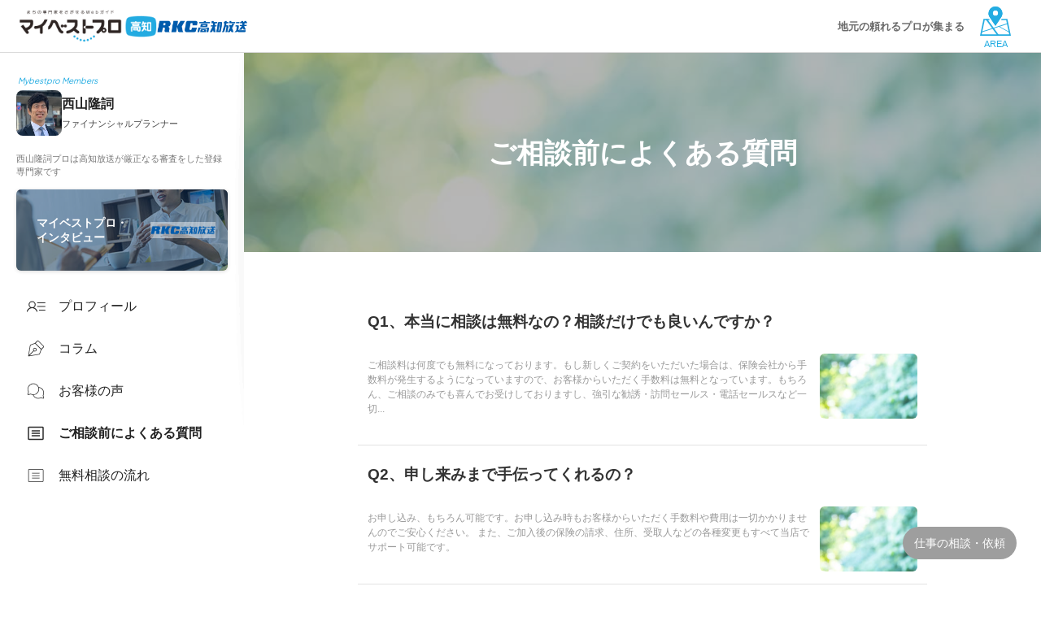

--- FILE ---
content_type: text/html; charset=UTF-8
request_url: https://mbp-japan.com/kochi/fa-kochi/service1/
body_size: 8900
content:





    
  

    
    <!doctype html>
<html lang="ja">
<head>
    
<!-- Google Tag Manager -->
<script>(function(w,d,s,l,i){w[l]=w[l]||[];w[l].push({'gtm.start':
new Date().getTime(),event:'gtm.js'});var f=d.getElementsByTagName(s)[0],
j=d.createElement(s),dl=l!='dataLayer'?'&l='+l:'';j.async=true;j.src=
'https://www.googletagmanager.com/gtm.js?id='+i+dl;f.parentNode.insertBefore(j,f);
})(window,document,'script','dataLayer','GTM-PSRHDGL');</script>
<!-- End Google Tag Manager -->


    <meta charset="utf-8">
    <title>ご相談前によくある質問｜西山隆詞｜マイベストプロ高知</title>
    <meta name="description" content="保険の悩みや疑問を笑顔で解決するプロ、西山隆詞のご相談前によくある質問のぺージです。">
    <meta name="format-detection" content="telephone=no">
    <meta name="viewport" content="width=device-width, initial-scale=1">
    <meta name="twitter:card" content="summary">
    <meta name="twitter:creator" content="@mybestpro">
    <meta property="og:title" content="ご相談前によくある質問｜西山隆詞｜マイベストプロ高知">
    <meta property="og:site_name" content="マイベストプロ高知">
    <meta property="og:type" content="article">
    <meta property="og:image" content="https://mbp-japan.com/elements/kochi/profiles/fa-kochi/profile/thumbnail_l_1636003381.jpg">
    <meta property="og:url" content="https://mbp-japan.com/kochi/fa-kochi/service1/">
    <meta property="og:description" content="保険の悩みや疑問を笑顔で解決するプロ、西山隆詞のご相談前によくある質問のぺージです。">
    <meta property="fb:app_id" content="2084472241790579">
    <link rel="stylesheet" href="/css_v4/style_base.css?1725260938" media="all">
    <link rel="stylesheet" href="/css_v4/pro_style.css?1737945793" media="all">
    <link rel="stylesheet" href="/css/kochi/override.css?t=1720491217&amp;i=1711933215" media="all">
    <link rel="stylesheet" href="/js_v4/luminous/luminous-basic.min.css?1719886454">
    
    <!-- font -->
    <link rel="stylesheet" media="screen" href="https://fonts.googleapis.com/css2?family=Plus+Jakarta+Sans:wght@400;700&display=swap">
    <link rel="shortcut icon" href="/img_area/kochi-favicon.ico?1720491217">
    <link rel="canonical" href="https://mbp-japan.com/kochi/fa-kochi/service1/">

</head>
<body class="expart kochi">
    
<!-- Google Tag Manager (noscript) -->
<noscript><iframe src="https://www.googletagmanager.com/ns.html?id=GTM-PSRHDGL"
height="0" width="0" style="display:none;visibility:hidden"></iframe></noscript>
<!-- End Google Tag Manager (noscript) -->

<div id="Checksize"></div>

<div style="display: none;">
    <svg style="position: absolute">
        <symbol id="ico-movie" viewBox="0 0 11 11">
            <path fill-rule="evenodd" fill="currentColor" d="M7.626,0.233 L3.424,0.233 C1.644,0.233 0.200,1.684 0.200,3.474 L0.200,7.698 C0.200,9.488 1.644,10.939 3.424,10.939 L7.626,10.939 C9.406,10.939 10.850,9.488 10.850,7.698 L10.850,3.474 C10.850,1.684 9.406,0.233 7.626,0.233 ZM10.130,3.282 L8.068,3.282 L7.093,0.950 L7.626,0.950 C8.946,0.950 10.031,1.980 10.130,3.282 ZM4.928,3.282 L3.952,0.950 L6.333,0.950 L7.308,3.282 L4.928,3.282 ZM3.197,0.960 L4.167,3.282 L0.921,3.282 C1.014,2.055 1.982,1.071 3.197,0.960 ZM10.138,7.698 C10.138,9.090 9.011,10.223 7.626,10.223 L3.424,10.223 C2.039,10.223 0.913,9.090 0.913,7.698 L0.913,3.998 L10.138,3.998 L10.138,7.698 ZM4.435,8.683 L4.435,5.542 C4.435,5.368 4.638,5.268 4.783,5.369 L6.893,6.844 C7.081,6.975 7.081,7.246 6.893,7.377 L4.776,8.852 C4.633,8.951 4.435,8.852 4.435,8.683 Z" />
        </symbol>
    </svg>
</div>

<!-- content -->
<div class="container">

        <header class="site-header">
            <div class="site-header-in">
                <div class="logo-wrap">
                    <div class="area-logo">
                        <a href="https://mbp-japan.com/kochi/"><img src="/img_area/kochi-logo.png?1720491217" alt="マイベストプロ高知"/></a>
                    </div>
                    <div class="op-logo"><a href="https://www.rkc-kochi.co.jp/" target="_blank"><img src="/img_area/kochi-logo_corp.png?1720491217" alt="高知放送"/></a></div>
                </div>
                <div class="site-header-nav">
                    <div class="nav-list-wrap">
                    <nav class="nav-list">
                    <div class="ttl">各地域のマイベストプロ</div>
                        <div class="all-top"><a href="/">全国トップ</a></div>
                        <dl>
                            <dt>北海道・東北</dt>
                            <dd>
                                <ul>
                                    <li><a href="/hokkaido/">北海道</a></li><li><a href="/aomori/">青森県</a></li><li><a href="/iwate/">岩手県</a></li><li><a href="/akita/">秋田県</a></li><li><a href="/miyagi/">宮城県</a></li><li><a href="/yamagata/">山形県</a></li><li><a href="/fukushima/">福島県</a></li>
                                </ul>
                            </dd>
                        </dl>
                        <dl>
                            <dt>関東</dt>
                            <dd>
                                <ul>
                                    <li><a href="/tokyo/">東京都</a></li><li><a href="/kanagawa/">神奈川県</a></li><li><a href="/chiba/">千葉県</a></li><li><a href="/saitama/">埼玉県</a></li><li><a href="/ibaraki/">茨城県</a></li><li><a href="/tochigi/">栃木県</a></li><li><a href="/gunma/">群馬県</a></li>
                                </ul>
                            </dd>
                        </dl>
                        <dl>
                            <dt>北陸・甲信越</dt>
                            <dd>
                                <ul>
                                    <li><a href="/yamanashi/">山梨県</a></li><li><a href="/nagano/">長野県</a></li><li><a href="/niigata/">新潟県</a></li><li><a href="/toyama/">富山県</a></li><li><a href="/ishikawa/">石川県</a></li><li><a href="/fukui/">福井県</a></li>
                                </ul>
                            </dd>
                        </dl>
                        <dl>
                            <dt>中部</dt>
                            <dd>
                                <ul>
                                    <li><a href="/aichi/">愛知県</a></li><li><a href="/shizuoka/">静岡県</a></li><li><a href="/mie/">三重県</a></li><li><a href="/gifu/">岐阜県</a></li>
                                </ul>
                            </dd>
                        </dl>
                        <dl>
                            <dt>関西</dt>
                            <dd>
                                <ul>
                                    <li><a href="/osaka/">大阪府</a></li><li><a href="/wakayama/">和歌山県</a></li><li><a href="/kyoto/">京都府</a></li><li><a href="/shiga/">滋賀県</a></li><li><a href="/hyogo/">兵庫県</a></li><li><a href="/nara/">奈良県</a></li>
                                </ul>
                            </dd>
                        </dl>
                        <dl>
                            <dt>中国</dt>
                            <dd>
                                <ul>
                                    <li><a href="/hiroshima/">広島県</a></li><li><a href="/yamaguchi/">山口県</a></li><li><a href="/okayama/">岡山県</a></li><li><a href="/tottori/">鳥取県</a></li><li><a href="/shimane/">島根県</a></li>
                                </ul>
                            </dd>
                        </dl>
                        <dl>
                            <dt>四国</dt>
                            <dd>
                                <ul>
                                    <li><a href="/tokushima/">徳島県</a></li><li><a href="/kagawa/">香川県</a></li><li><a href="/ehime/">愛媛県</a></li><li><a href="/kochi/">高知県</a></li>
                                </ul>
                            </dd>
                        </dl>
                        <dl>
                            <dt>九州・沖縄</dt>
                            <dd>
                                <ul>
                                    <li><a href="/fukuoka/">福岡県</a></li><li><a href="/saga/">佐賀県</a></li><li><a href="/nagasaki/">長崎県</a></li><li><a href="/oita/">大分県</a></li><li><a href="/kumamoto/">熊本県</a></li><li><a href="/miyazaki/">宮崎県</a></li><li><a href="/kagoshima/">鹿児島県</a></li><li><a href="/okinawa/">沖縄県</a></li>
                                </ul>
                            </dd>
                        </dl>
                    </nav>
                    </div>
                </div>
                <div class="hd-txtcopy">地元の頼れるプロが集まる</div>
                <div id="hd-menubtn"><div class="menubtn-area"><div class="on"><div class="text">AREA</div></div><div class="off"><span></span><span></span><span></span></div></div></div>
                <div id="hd-menubtn-bg"></div>
            </div>
        </header>
        <div class="sp-hd-sticky">
            <ul class="hd-menu-list">
                <li class="top"><a href="/kochi/fa-kochi/"><div class="txt">プロフィール</div></a></li><li class="column"><a href="/kochi/fa-kochi/column/"><div class="txt">コラム</div></a></li><li class="voice"><a href="/kochi/fa-kochi/voice/"><div class="txt">お客様の声</div></a></li><li class="service1 active"><a href="/kochi/fa-kochi/service1/"><div class="txt">ご相談前によくある質問</div></a></li><li class="service2"><a href="/kochi/fa-kochi/service2/"><div class="txt">無料相談の流れ</div></a></li>
                            </ul>
        </div>



        <div class="l-main">
            <div class="main-wrap">
                <!-- main-sidenavi -->
                
                <div class="main-sidenavi">
                    <div class="main-sidenavi-inner">
                        <p class="menber">Mybestpro Members</p>
                        <div class="pro-profile">
                            <a href="/kochi/fa-kochi/" title="プロフィールへ">
                                <img src="/elements/kochi/profiles/fa-kochi/images/cache/thumbnail_l_1636003381_200_200.jpg" alt="西山隆詞プロ" class="thumbnail">
                                <div class="profile-body">
                                    <p class="name">西山隆詞</p>
                                    <p class="title">ファイナンシャルプランナー</p>
                                </div>
                            </a>
                        </div>
                                                    <p class="comttxt">西山隆詞プロは高知放送が厳正なる審査をした登録専門家です</p>
                        
                        
                        <div class="menu-list interview"><a href="/kochi/fa-kochi/interview/"><div class="txt">マイベストプロ・<br>インタビュー</div><img src="/img_area/kochi-logo_corp.png" alt="高知放送"></a></div>
                        <ul class="menu-list pro-original">
                        <li class="top"><a href="/kochi/fa-kochi/"><div class="icon"></div><div class="txt">プロフィール</div></a></li><li class="column"><a href="/kochi/fa-kochi/column/"><div class="icon"></div><div class="txt">コラム</div></a></li><li class="voice"><a href="/kochi/fa-kochi/voice/"><div class="icon"></div><div class="txt">お客様の声</div></a></li><li class="service1 active"><a href="/kochi/fa-kochi/service1/"><div class="icon"></div><div class="txt">ご相談前によくある質問</div></a></li><li class="service2"><a href="/kochi/fa-kochi/service2/"><div class="icon"></div><div class="txt">無料相談の流れ</div></a></li>
                                                </ul>
                    </div>
                </div>

                <!--// main-sidenavi -->

                <div class="main-contents">
                    <div class="pro_list_header freeList">
                        <h1>ご相談前によくある質問</h1>
                    </div>
                    <div class="post-auther-sec view-top">
                        <!-- auther-profile -->
                        
                        <div class="auther-profile">
                            <p class="menber">Mybestpro Members</p>
                            <div class="pro-profile">
                                <a href="/kochi/fa-kochi/">
                                    <img src="/elements/kochi/profiles/fa-kochi/images/cache/thumbnail_l_1636003381_200_200.jpg" alt="西山隆詞" class="thumbnail">
                                    <div class="band"><figcaption>専門家</figcaption></div>
                                </a>
                                    <div class="profile-body">
                                        <a href="pro-profile-kawamoto.html"><p class="name">西山隆詞<span class="title">（ファイナンシャルプランナー）</span></p></a>
                                        <p class="affiliation">ファイナンシャルアライアンス株式会社　高知支店</p>                                        
                                        <div class="txt-link"><a href="/kochi/fa-kochi/">プロフィール</a></div>                                        
                                    </div>
                            </div>
                        </div>
                        <!--// auther-profile -->
                    </div>

                    <div class="frame_pro_contents freeList">
                                            <div class="pro_entries_wrap">
                                                    <div class="pro_entries_list">
                                <a href="/kochi/fa-kochi/service1/3900015/" class="post-link">
                                    <h2 class="post-title">Q1、本当に相談は無料なの？相談だけでも良いんですか？</h2>
                                    <div class="pro_free_body">
                                        <p class="post-txt">ご相談料は何度でも無料になっております。もし新しくご契約をいただいた場合は、保険会社から手数料が発生するようになっていますので、お客様からいただく手数料は無料となっています。もちろん、ご相談のみでも喜んでお受けしておりますし、強引な勧誘・訪問セールス・電話セールスなど一切...</p>
                                        <div class="pro_free_images">
                                                                                            <img src="/img_v4/noimage-free.jpg" alt="">
                                                                                    </div>
                                    </div>
                                </a>
                            </div>
                                                    <div class="pro_entries_list">
                                <a href="/kochi/fa-kochi/service1/3900014/" class="post-link">
                                    <h2 class="post-title">Q2、申し来みまで手伝ってくれるの？</h2>
                                    <div class="pro_free_body">
                                        <p class="post-txt">お申し込み、もちろん可能です。お申し込み時もお客様からいただく手数料や費用は一切かかりませんのでご安心ください。 また、ご加入後の保険の請求、住所、受取人などの各種変更もすべて当店でサポート可能です。</p>
                                        <div class="pro_free_images">
                                                                                            <img src="/img_v4/noimage-free.jpg" alt="取り扱い保険会社">
                                                                                    </div>
                                    </div>
                                </a>
                            </div>
                                                    <div class="pro_entries_list">
                                <a href="/kochi/fa-kochi/service1/3900017/" class="post-link">
                                    <h2 class="post-title">Q3、保険のこと全くわからなくても大丈夫ですか？</h2>
                                    <div class="pro_free_body">
                                        <p class="post-txt">当店では保険の基礎からわかりやすくお話します。また、保険のことがまったくわからないというお客様が「初めて保険を理解できました！」「こんな分かりやすい説明は初めてです！」なんてお声もたくさんいただいております。</p>
                                        <div class="pro_free_images">
                                                                                            <img src="/img_v4/noimage-free.jpg" alt="">
                                                                                    </div>
                                    </div>
                                </a>
                            </div>
                                                    <div class="pro_entries_list">
                                <a href="/kochi/fa-kochi/service1/3900018/" class="post-link">
                                    <h2 class="post-title">Q4、死亡保障ってどの位必要なのかわかりません。</h2>
                                    <div class="pro_free_body">
                                        <p class="post-txt">必要な保障のシミュレーションを行います。シミュレーションというと何となく「堅苦しい」というイメージの方がいらっしゃるようですが、全くそんなことはありません。現在の生活費や、お子様のこれからの教育プランなどを聞かせていただき、ご家族が安心できる保障額がいくらなのかを計算させて...</p>
                                        <div class="pro_free_images">
                                                                                            <img src="/img_v4/noimage-free.jpg" alt="">
                                                                                    </div>
                                    </div>
                                </a>
                            </div>
                                                    <div class="pro_entries_list">
                                <a href="/kochi/fa-kochi/service1/3900019/" class="post-link">
                                    <h2 class="post-title">Q5、誕生日前に加入するのがお得ですか？</h2>
                                    <div class="pro_free_body">
                                        <p class="post-txt">年齢が上がる前のご加入のほうが、毎月の保険料の負担が少なくすむケースがほとんどです。ただし、ご加入時には健康状態を告知していただく必要がございますので 見直しを検討される方には、健康なうちにご検討されることをオススメします。</p>
                                        <div class="pro_free_images">
                                                                                            <img src="/img_v4/noimage-free.jpg" alt="">
                                                                                    </div>
                                    </div>
                                </a>
                            </div>
                                                    <div class="pro_entries_list">
                                <a href="/kochi/fa-kochi/service1/3900020/" class="post-link">
                                    <h2 class="post-title">Q6、保険会社30社以上って○○生命は取り扱ってる？</h2>
                                    <div class="pro_free_body">
                                        <p class="post-txt">最新の取り扱い保険会社は下記リンク、FA高知ホームページ店舗情報にてご確認ください。FA高知ホームページ店舗情報</p>
                                        <div class="pro_free_images">
                                                                                            <img src="/img_v4/noimage-free.jpg" alt="">
                                                                                    </div>
                                    </div>
                                </a>
                            </div>
                                                    <div class="pro_entries_list">
                                <a href="/kochi/fa-kochi/service1/3900021/" class="post-link">
                                    <h2 class="post-title">Q7、予約しないと相談できないの？</h2>
                                    <div class="pro_free_body">
                                        <p class="post-txt">ご予約後のご来店をオススメしています。当日のご来店でも対応できる場合もありますが、ご予約のお客様を優先させていただきますので、ご予約がすでに埋まっている場合はご相談をお受けできない場合もございます。 ぜひ、ご予約後のご来店をオススメ致します。</p>
                                        <div class="pro_free_images">
                                                                                            <img src="/img_v4/noimage-free.jpg" alt="">
                                                                                    </div>
                                    </div>
                                </a>
                            </div>
                                                    <div class="pro_entries_list">
                                <a href="/kochi/fa-kochi/service1/3900022/" class="post-link">
                                    <h2 class="post-title">Q8、駐車場はありますか？</h2>
                                    <div class="pro_free_body">
                                        <p class="post-txt">はい。ございます。建物南側の看板下に2台分と、建物東隣の砂利スペースに約6台分ご用意しています。旗がヒラヒラ立っていますのでおわかり頂けると思います。安心してお車でお越しください。</p>
                                        <div class="pro_free_images">
                                                                                            <img src="/img_v4/noimage-free.jpg" alt="">
                                                                                    </div>
                                    </div>
                                </a>
                            </div>
                                                    <div class="pro_entries_list">
                                <a href="/kochi/fa-kochi/service1/3900023/" class="post-link">
                                    <h2 class="post-title">Q9、キッズコーナーはありますか？</h2>
                                    <div class="pro_free_body">
                                        <p class="post-txt">キッズスペースをご相談ブースのすぐとなりにご用意しております。バウンサーやおもちゃ、ビデオもご用意していますので小さなお子様連れでも安心してご来店ください。</p>
                                        <div class="pro_free_images">
                                                                                            <img src="/img_v4/noimage-free.jpg" alt="">
                                                                                    </div>
                                    </div>
                                </a>
                            </div>
                                                    <div class="pro_entries_list">
                                <a href="/kochi/fa-kochi/service1/3900024/" class="post-link">
                                    <h2 class="post-title">Q10、仕事があって営業時間に間に合わないんですが・・・</h2>
                                    <div class="pro_free_body">
                                        <p class="post-txt">ご予約いただければ時間外も対応可能です。平日19時以降のお仕事帰りのご相談、また日曜・祝祭日のご相談も、ご予約にて対応しています。事前にお電話にてご相談ください。 ※場合によってはご希望に添えない場合もございますのでご了承ください。</p>
                                        <div class="pro_free_images">
                                                                                            <img src="/img_v4/noimage-free.jpg" alt="">
                                                                                    </div>
                                    </div>
                                </a>
                            </div>
                        
                        </div>
                    

                        <!-- pro-manu-wrap -->
                        
                        
                        <div class="pro-interview-wrap">
                            <a href="/kochi/fa-kochi/interview/">
                                <div class="bn-main">
                                    <div class="logo-wrap">
                                        <div class="area-logo"><img src="/img_area/kochi-logo.png" alt="マイベストプロ高知"></div>
                                        <div class="op-logo"><img src="/img_area/kochi-logo_corp.png" alt="高知放送"></div>
                                    </div>
                                                                        <div class="img-wrap">
                                        <img src="/elements/kochi/profiles/fa-kochi/images/cache/pub_main_1636003364_600_600.jpg" class="pro-imagecut">
                                        <img src="/elements/kochi/profiles/fa-kochi/images/cache/pub_main_1636003364_600_600.jpg" class="pro-imagecut-bg">
                                    </div>
                                                                </div>
                                <p class="txt">プロのインタビューを読む</p>
                            </a>
                            <p class="btmtxt">保険の悩みや疑問を笑顔で解決するプロ</p>
                        </div>
                        <div class="pro-manu-wrap">
                            <ul class="menu-list">
                                <li class="top"><a href="/kochi/fa-kochi/"><div class="icon"></div><div class="txt">プロフィール</div></a></li><li class="column"><a href="/kochi/fa-kochi/column/"><div class="icon"></div><div class="txt">コラム</div></a></li><li class="voice"><a href="/kochi/fa-kochi/voice/"><div class="icon"></div><div class="txt">お客様の声</div></a></li><li class="service1 active"><a href="/kochi/fa-kochi/service1/"><div class="icon"></div><div class="txt">ご相談前によくある質問</div></a></li><li class="service2"><a href="/kochi/fa-kochi/service2/"><div class="icon"></div><div class="txt">無料相談の流れ</div></a></li>
                            </ul>
                        </div>
                        
                        <!-- // pro-manu-wrap -->

                    </div>
                    <!--// frame_pro_contents -->

                    <!-- breadcrumbs -->
                                            <div class="wrap_breadcrumbs">
    <div class="frame_breadcrumbs">
        <ol id="topicPath" itemscope itemtype="https://schema.org/BreadcrumbList"><li itemprop="itemListElement" itemscope itemtype="https://schema.org/ListItem" ><a itemprop="item" href="/" ><span itemprop="name">マイベストプロ TOP</span></a><meta itemprop="position" content="1" /></li><li itemprop="itemListElement" itemscope itemtype="https://schema.org/ListItem" ><a itemprop="item" href="/kochi/" ><span itemprop="name">マイベストプロ高知</span></a><meta itemprop="position" content="2" /></li><li itemprop="itemListElement" itemscope itemtype="https://schema.org/ListItem" ><a itemprop="item" href="/kochi/search/area:39/genre:12/" ><span itemprop="name">高知のお金・保険</span></a><meta itemprop="position" content="3" /></li><li itemprop="itemListElement" itemscope itemtype="https://schema.org/ListItem" ><a itemprop="item" href="/kochi/search/area:39/genre:12:12004/" ><span itemprop="name">高知の生命保険・終身保険</span></a><meta itemprop="position" content="4" /></li><li itemprop="itemListElement" itemscope itemtype="https://schema.org/ListItem" ><a itemprop="item" href="/kochi/fa-kochi/" ><span itemprop="name">西山隆詞</span></a><meta itemprop="position" content="5" /></li><li itemprop="itemListElement" itemscope itemtype="https://schema.org/ListItem"><span itemprop="name">ご相談前によくある質問一覧</span><meta itemprop="position" content="6" /></li></ol>
    </div>
</div>
                                        <!--// breadcrumbs -->

                    <!-- footer -->
                    
                    <footer class="l-footer">
                        <div class="l-footer-container">
                            <!-- 最近みたプロ -->
                            <div id="js-viewed-exparts"></div>
                            <!-- // 最近みたプロ -->

                                                        <div class="ft-back">
                                <p class="tit">掲載専門家(プロ)について</p>
                                <p class="txt">マイベストプロに掲載されている専門家は、新聞社・放送局の広告審査基準に基づいた一定の基準を満たした方たちです。
                                審査基準は、業界における専門的な知識・技術を有していること、プロフェッショナルとして活動していること、適切な資格や許認可を取得していること、消費者に安心してご利用いただけるよう一定の信頼性・実績を有していること、
                                プロとしての倫理観・社会的責任を理解し、適切な行動ができることとし、人となり、仕事への考え方、取り組み方などをお聞きした上で、基準を満たした方のみを掲載しています。［→<a href="/business/screening-criteria/">審査基準</a>］
                                </p>
                            </div>
                                                        
                            <div class="ft-logo-wrap">
                                <a href="https://mbp-japan.com/kochi/" class="areaLogo">
                                    <img src="/img_area/kochi-logo_w.png" alt="マイベストプロ高知">
                                </a>
                            </div>

                            <div class="footer-link">
                                <ul>
                                    <li><a href="/business/">専門家登録·掲載について</a></li>
                                </ul>
                                <ul class="contact">
                                    <li><a href="/kochi/information/company/">運営会社</a></li>
                                    <li><a href="/kochi/information/terms/">利用規約</a></li>
                                    <li>
                                                                                                                        <a href="/kochi/information/privacy_policy/" rel="nofollow">プライバシーポリシー</a>
                                                                            </li>
                                    <li><a href="/inquiry/">お問い合わせ</a></li>
                                </ul>
                                 <ul class="japan">
                                    <li><a href="https://mbp-japan.com">マイベストプロ 全国版</a></li>
                                </ul>
                           </div>
                            <div class="related-service">
                                <ul>
                                    <li><a href="https://direct.mbp-japan.com/" title="専門家にオンライン相談">マイベストプロダイレクト</a></li>
                                    <li><a href="https://pro50plus.mbp-japan.com/" title="起業・独立支援">プロ50＋</a></li>
                                    <li><a href="/jijico/" title="暮らしのオウンドメディア">JIJICO</a></li>
                                    <li><a href="https://mbp-global.com/" title="My Best Professional Global">マイベストプログローバル</a></li>
                                </ul>
                            </div>
                            <div class="copy">&copy My Best Pro</div>
                        </div>
                    </footer>

                    <!--// footer -->
                </div>
                <!--// main-contents -->

                <!-- main-sidebar -->
                
                <div class="main-sidebar">
                    <div class="main-sidebar-inner">
                        <div class="pro-contact">
                            <h3 class="tit">西山隆詞プロへの仕事の相談・依頼</h3>
                            <ul>
                                                            <li class="mail"><a href="/kochi/fa-kochi/inquiry/personal/" rel="nofollow">メールで問い合わせる</a></li>
                                                                                                                                                <li class="phone"><button data-micromodal-trigger="modal-1" role="button">電話する</button></li>
                                                        </ul>
                        </div>
                    </div>
                </div>
                <div class="contactbtn"><div class="contactbtn-area"><span class="txt2">仕事の相談・依頼</span></div></div>

                <!--// main-sidebar -->
            </div>

        </div><!--// l-main -->
    </div><!--// container -->


    <div id="sp-footerbar">
        <ul class="btn-wrap">
            <li id="fb-interview"><a href="/kochi/fa-kochi/interview/"><span class="txt">インタビュー</span></a></li>
                            <li id="fb-tel"><button data-micromodal-trigger="modal-1" role="button"><span><span class="txt">電話</span></span></button></li>
                                        <li id="fb-contact"><a href="/kochi/fa-kochi/inquiry/personal/" rel="nofollow"><span class="txt">お問合せ</span></a></li>
                                                            <li id="fb-menu"><button><img src="/elements/kochi/profiles/fa-kochi/images/cache/thumbnail_l_1636003381_64_64.jpg" alt="西山隆詞"><span class="txt">メニュー</span></button></li>
        </ul>
    </div>
    <div class="fixed__overlay"></div>
    <!-- 電話モーダル -->
    <div id="modal-1" class="modal" aria-hidden="true">
        <div class="modal-overlay" tabindex="-1" data-micromodal-close>
            <div class="modal-container" role="dialog" aria-modal="true" aria-labelledby="modal-1-title">
                <!--<button class="modal-close" aria-label="Close modal" data-micromodal-close>×</button>-->
                <div class="modal-container-box" role="document">
                    <div class="modal-content" id="modal-1-content">
                        <p class="tit">西山隆詞プロへの仕事の相談・依頼</p>
                        <div class="tel">
                            <a href="tel:0120949596">
                                <p class="attention">セールス·勧誘のお電話は固くお断りします</p>
                                <span class="arr-right"></span>
                                <p class="tap">タップで発信します</p>
                                <span class="num">0120-949-596</span>
                                
                            </a>
                        </div>
                    </div>
                </div>
            </div>
        </div>
    </div>
    <!-- 問い合わせモーダル -->
    <div id="modal-3" class="modal" aria-hidden="true">
        <div class="modal-overlay" tabindex="-1" data-micromodal-close>
            <div class="modal-container" role="dialog" aria-modal="true" aria-labelledby="modal-3-title">
                <!--<button class="modal-close" aria-label="Close modal" data-micromodal-close>×</button>-->
                <div class="modal-container-box" role="document">
                    <div class="modal-content" id="modal-3-content">
                        <p class="tit">西山隆詞プロへの仕事の相談・依頼</p>
                        <ul class="pro-contact">
                                                            <li class="mail"><a href="/kochi/fa-kochi/inquiry/personal/" rel="nofollow">メールで問い合わせる</a></li>
                                                                                </ul>
                    </div>
                </div>
            </div>
        </div>
    </div>
    

<!-- //content -->

<script src="/js_v4/jquery.min.js?1719886454"></script>
<script src="/js_v4/micromodal.min.js?1719886454"></script>
<script src="/js_v4/luminous/luminous.min.js?1719886454"></script>
<script src="/js_v4/common_pro.js?1737945793"></script>



<div id="js-viewed-data"
data-area="kochi"
data-expart="{&quot;id&quot;:3900036,&quot;datetime&quot;:1768837036}"
data-limit="20"
data-display-limit="20"
style="display:none;">
    <div id="js-ajax-token" data-token="3bc6879e798122c8b10cd638ef6ab29b9e85469125c133af8ace077a0c26df1114a7121b980c2119fc0b8116c6826194c7a594aa45af7e3c596946999180a9a2"></div>
</div>
<script src="/js/exparts_viewed.js?1586138742"></script>

<script>

// SNS Share
  // この2つの値のみページにより可変
  const _url = 'https%3A%2F%2Fmbp-japan.com%2Fkochi%2Ffa-kochi%2Fservice1%2F'; // エンコード済みページURLが入ります。
  const _title = '%E3%81%94%E7%9B%B8%E8%AB%87%E5%89%8D%E3%81%AB%E3%82%88%E3%81%8F%E3%81%82%E3%82%8B%E8%B3%AA%E5%95%8F%EF%BD%9C%E8%A5%BF%E5%B1%B1%E9%9A%86%E8%A9%9E%EF%BD%9C%E3%83%9E%E3%82%A4%E3%83%99%E3%82%B9%E3%83%88%E3%83%97%E3%83%AD%E9%AB%98%E7%9F%A5'; // エンコード済みページタイトルが入ります。

  // 外部化することもできる
  $(function(){
    $('.share-icon').on('click', function(e){
      let type = $(this).attr('id');
      let info = getInfo(type);
      window.open(info.url,info.target,'width=' + info.width + ',height=' + info.height + ',menubar=no,toolbar=no,scrollbars=yes');
      e.preventDefault();

      function getInfo(type) {
        switch(type) {
          case 'shareFacebook':
            url = 'https://www.facebook.com/sharer.php?u=' + _url + '&t=' + _title;
            width = 555;
            height = 389;
            break;
          case 'shareTwitter':
            url = 'https://twitter.com/intent/tweet?url=' + _url + '&text=' + _title;
            width = 555;
            height = 389;
            break;
          case 'shareLine':
            url = 'https://social-plugins.line.me/lineit/share?url=' + _url;
            width = 459;
            height = 450;
            break;
        }

        return {
          url: url,
          target: type + 'Window',
          width: width,
          height: height
        };
      }
    });
  });

</script>


<script type="text/javascript">
var __pvcdata = '4e0010bda0337a875509f8c4b3b91edf+0.26859700+1768837036+40142064';
</script>

<script src="/js/pv.js?1530240146"></script>

</body>
</html>



--- FILE ---
content_type: text/html; charset=UTF-8
request_url: https://mbp-japan.com/ajax/viewed_exparts/
body_size: 359
content:
<!-- 最近見たプロ -->
<div id="frame_footer_recent">
    <div id="frame_footer_recent_inner">
        <div class="tit">最近見たプロ</div>
        <div id="recentView-wrap">
            <ul>
                                    <li>
                        <a href="/kochi/fa-kochi/" data-tooltip="西山隆詞" class="tooltip">
                            <img src="/elements/kochi/profiles/fa-kochi/images/cache/thumbnail_l_1636003381_200_200.jpg" alt="西山隆詞">
                            <span>保険の悩みや疑問を笑顔で解決するプロ</span>
                        </a>
                    </li>
                
            </ul>
        </div>
    </div>
</div>



--- FILE ---
content_type: text/css; charset=UTF-8
request_url: https://mbp-japan.com/css/kochi/override.css?t=1720491217&i=1711933215
body_size: 2887
content:
@charset "UTF-8";

/* kochi */

/*** エリアカラー_v4 ***/
:root {
  --main-color: #23ace2;
  --sub-color: #dceff7;
}
/*** ENDエリアカラー_v4 ***/

/* --------------------------------------------- */
/* ▼mobile (全環境に共通) */
/* --------------------------------------------- */
/* header */

/* frame_side_contents */
.frame_side_contents .sideTitle { background-color:#23ace2;color: #fff; }
.frame_side_contents .sideTitle.icon:after { color:#23ace2; }
.frame_side_entry .date span { background-color:#dceff7; }
.frame_side_entry .date span:after { border-top: 10px solid #dceff7; }
ul.genrelist.parent li a, ul.genrelist.parent li span, ul.genrelist.parent li p { color:#23ace2; }
ul.genrelist.parent li:nth-of-type(n+2):before { border-top: solid 1px #23ace2;border-right: solid 1px #23ace2; }
ul.genrelist li.here a, ul.genrelist li.here span { border-left: solid 1px #23ace2;background-color: #dceff7; }
ul.genrelist li a:hover { background-color:#dceff7;color:#111!important; }
ul.arealist.parent li a, ul.arealist.parent li span, ul.arealist.parent li p { color:#23ace2; }
ul.arealist.parent li:nth-of-type(n+2):before { border-top: solid 1px #23ace2;border-right: solid 1px #23ace2; }
ul.arealist li.here a, ul.arealist li.here span, ul.arealist li.here p { border-left: solid 1px #23ace2;background-color:#dceff7; }
ul.arealist li a:hover { background-color:#dceff7;color:#111!important; }

/* footer */
#recentView-wrap .slick-prev, #recentView-wrap .slick-next { background-color:#23ace2; }
#footer { border-top: solid 2px #23ace2; }

/* pageing */
.mp-ie .page_one .current_p span { border: solid 1px #23ace2; background-color: #23ace2; }
.mp-ie .page_one div a { border: solid 1px #23ace2; color: #23ace2; }
.mp-ie .page_one div a:hover { border: solid 1px #23ace2; background-color: #23ace2; color:#fff!important; }
.mp-ie .page_one div.next_p a:after { border-top: solid 2px #23ace2; border-right: solid 2px #23ace2; }
.mp-ie .page_one div.prev_p a:after { border-top: solid 2px #23ace2; border-right: solid 2px #23ace2; }
.mp-ie .page_one .prev_p span, .mp-ie .page_one .next_p span { color: #23ace2; }


/* areaTop
-----------------------------------------*/
.area .Topsearch_img .searchNum { background-color:#23ace2; }
.kochi .Topsearch_img { background-image: url(/img_area/kochi-main_sp.jpg); }
.Topsearch_body { background-color:#dceff7; }
.Topsearch_body_inner_form input.submitBtn { background-color:#23ace2; }
.Topsearch_body_inner { background:none; }
.Topcolumn_header .columnTitle { color:#23ace2; }
.Topcolumn_header .columnTitle span:before { color:#23ace2; }
.Topcolumn_inner_entry a:after { border-top: solid 2px #23ace2;border-right: solid 2px #23ace2; }
.Topcolumn_inner_sp p.morecolumn a { background-color:#23ace2; }
.Toptitleheader { background-color:#23ace2; }
.Toptitleheader .toptitle:before { color:#fff; }
.Toptitleheader .toptitle { color:#fff; }
.Topareasearch_inner .areasearchTitle { background-color:#dceff7; }
.Topareasearch_inner_area_entry .areaLink a:after { border-top: solid 2px #23ace2;border-right: solid 2px #23ace2; }
.section_job_inner_entry dt:after, .section_job_inner_entry dt.close:after { color:#23ace2; }
.section_job_inner_entry dd ul li:after { border-top: solid 2px #23ace2;border-right: solid 2px #23ace2; }

/* city・search
-----------------------------------------*/
.area_header .areaTitle { color:#23ace2; }
.area_header .areaTitle:before { color:#23ace2; }
.arealist .arealistTitle:before { color:#23ace2; }
.arealist ul li a:after { border-top: solid 2px #23ace2;border-right: solid 2px #23ace2; }

/* whatsnew
-----------------------------------------*/
.whatsnew_header .whatsnewTitle { color:#23ace2; }
.pro_whatsnew_main .whatsnew_entry_title { background-color:#dceff7; }

/* column
-----------------------------------------*/
.column_header .columnTitle { color:#23ace2; }
.column_header .columnTitle:before { color:#23ace2; }

/* seminar
-----------------------------------------*/
.seminar_header .seminarTitle { color:#23ace2; }
.seminar_header .seminarTitle:before { color:#23ace2; }
.seminarWrap .result table td p.today a { background-color:#23ace2; }
.seminarlist .listsubTitle span { color:#23ace2; }

/* pro
-----------------------------------------*/
.prolist_header .prolistTitle:before { color:#23ace2; }
.frame_main_search_subgenres .prolistSubTitle:after, .frame_main_search_subgenres .prolistSubTitle.close:after { color:#23ace2; }

/* error
-----------------------------------------*/
.notfound_wrap { border: solid 2px #dceff7; }
.notfound_wrap a { color:#23ace2; }

/* search
-----------------------------------------*/
.search_header .searchTitle:before { color:#23ace2; }
.search_header .searchTitle { color:#23ace2; }
.searchTerms { background-color:#dceff7; }
.searchTerms .b3 { border: 1px solid #23ace2;border-radius: 2px;color:#23ace2; }
.search_box { background-color:#dceff7; }
.searchTerms.show { border-bottom: none; }
.pro_sec_title { background-color:#23ace2; }
.pro_sec_title .proTitle .proName { color:#fff; }
.pro_sec_title .proTitle .proMemo { color:#fff; }
.pro_sec_main_img a:before { border-top: solid 3px #23ace2;border-right: solid 3px #23ace2; }
.pro_sec_main_detail .pro_interview .more { color:#23ace2; }

/* voiceTop
-----------------------------------------*/
.section_top .sectiontopTitle { color:#23ace2; }
.section_top .sectiontopTitle:before { color:#23ace2; }
.section .sectionTitle { color:#23ace2; }
.section.voice .sectionTitle:before { color:#23ace2; }
.featured_wrap_entry_voice:after { border-top: solid 2px #23ace2;border-right: solid 2px #23ace2; }
.featured_wrap_entry_voice p.featuredMemo span.name { color:#23ace2; }
.featured_wrap_entry_attribute p.tag { background-color:#23ace2; }
.featured_wrap_entry:after { border-top: solid 2px #23ace2;border-right: solid 2px #23ace2; }
p.moreview a { background-color:#23ace2; }
.featured .slick-dots li.slick-active button:before { background-color:#23ace2; }
.featured .slick-dots li button:before { background-color:#dceff7; }
.section.pro .sectionTitle:before { color:#23ace2; }
#CarouselView .slick-prev, #CarouselView .slick-next { background-color:#23ace2; }
.CarouselView_entry_text .pro_name { color:#23ace2; }
.CarouselView_entry:after { border-top: solid 2px #23ace2;border-right: solid 2px #23ace2; }
#CarouselView .slick-dots li.slick-active button:before { background-color:#23ace2; }
#CarouselView .slick-dots li button:before { background-color:#dceff7; }
.section.genre .sectionTitle:before { color:#23ace2; }
#popularity-genre .tab { border-top: solid 1px #23ace2;border-left: solid 1px #23ace2; }
#popularity-genre .tab__button { border-right: solid 1px #23ace2; }
#popularity-genre .tab__button a { color:#23ace2; }
#popularity-genre .tab__button.active a { background-color:#23ace2; }
#popularity-genre .tab__button.active a:after { border-top: solid 6px #23ace2; }
#popularity-genre .tab__button li:hover, #popularity-genre .tab__button a:hover { background-color:#23ace2; }
.genre_enty_voice p.genreMemo span.name { color:#23ace2; }
.genre_enty a:after { border-top: solid 2px #23ace2;border-right: solid 2px #23ace2; }

/* side */
#newentry-list-side .entry p.frompro span { color:#23ace2; }

/* result */
.narrowPickBox p.close:after, .narrowPickBox p.open:after { color:#23ace2; }
.narrowPickBox_list ul li:after { border-top: solid 2px #23ace2;border-right: solid 2px #23ace2; }
.narrowPickBox_list ul li.here { background: #dceff7; }
.narrowPickBox_list ul li.here a{ border-bottom: 2px solid #23ace2; }
.voice_list .tabContainer .tab { border-top: 1px solid #23ace2;border-left: 1px solid #23ace2;border-bottom: 1px solid #23ace2; }
.voice_list .tabContainer .tab__button a { color:#23ace2; }
.voice_list .tabContainer .tab__button.active { background-color:#23ace2; }
.voice_list .tabContainer .tab__button.active a { background-color:#23ace2; }
.voice_list .tabContainer .tab__button.active a:after { border-top: 6px solid #23ace2; }
.voice_list .tabContainer .tab__button { border-right: 1px solid #23ace2; }
.voice_list .tabContainer .tab__button:hover, .voice_list .tabContainer .tab__button a:hover, .voice_list .tabContainer .tab__button a:hover:before { background-color:#23ace2; }
.review_balloon_pro p.prolink a:after { border-top: solid 2px #23ace2;border-right: solid 2px #23ace2;}

/* local
-----------------------------------------*/
/* company */
.area .company_sec_inner .op-navi ul a:hover { border: solid 1px #23ace2;}

/* privacy_policy */
.company_sec .Toptitleheader { background-color:#23ace2; }

/* privacy_policy */
.privacy__wrap { border: solid 10px #dceff7; }
.privacy__wrap p a { color:#23ace2; }
.privacy__wrap p a.arr:after { border-top: solid 2px #23ace2;border-right: solid 2px #23ace2; }

/* propage
-----------------------------------------*/
.frame_main_top:after { border-bottom: 50px solid #23ace2; }
.profile_main p.profile_title { color:#23ace2; }
.frame_main_global ul li { border-top: 1px solid #23ace2; border-left: 1px solid #23ace2; border-bottom: 1px solid #23ace2; }
.frame_main_global ul li:last-child { border-right: 1px solid #23ace2; }
.frame_main_global ul li a, .frame_main_global ul li span { color:#23ace2; }
.frame_main_global ul li.pro_tab_here { background-color:#23ace2; }
.frame_main_global ul li.pro_tab_here a { background-color:#23ace2; }
.frame_main_global ul li.pro_tab_here a:after { border-top: 8px solid #23ace2; }
.frame_pro_contents .pageindex { color:#23ace2; }
.frame_pro_contents .pageName { color:#23ace2; }

.generalPagelink .prev a:after, .generalPagelink .next a:after { border-top: solid 2px #23ace2; border-right: solid 2px #23ace2; }
.frame_pro_entry_kanren ul li:before { background-color:#23ace2; }

/* side */
.side_top { border-top: 2px solid #23ace2; }
.pro_contact .tel { background-color:#23ace2; }
.address-def_in .map a { color:#23ace2; border: 1px solid #23ace2; }
.address-def_in .map a:before { color:#23ace2; }
.address-def_in .map a:after { border-top: solid 2px #23ace2; border-right: solid 2px #23ace2; }
.address-def ul li a { border: 1px solid #23ace2; background-color: #23ace2; }
/* リンク追加（2/25） */
.address-def ul li.color2 a { border: 1px solid #23ace2; background-color: #dceff7; }
.address-def li.color2 a:before { color:#23ace2; }
.address-def li.color2 a:after { border-top: solid 2px #23ace2; border-right: solid 2px #23ace2; }
.address-def ul li.color2 a:hover { color:#23ace2!important; }
/* リンク追加（2/25） */
.frame_pro_side .column_list_sec li .frame_side_entry:before { color:#23ace2; }

/* profile */
.frame_pro_appeal_text .profiletextTitle { color:#23ace2; }
.profileSubtitle { background-color:#dceff7; }

/* interview */
.interview_next_box p.next_title a:after { border-top: solid 2px #23ace2; border-right: solid 2px #23ace2; }

/* column */
.pro_contact_box_inq p a { color:#23ace2; }
.pro_contact_box_inq p a:before { color:#23ace2; }
.pro_contact_box_inq ul li { background-color:#23ace2; }

/* seminar */
.seminarWrap .tabContainer_sec ul li.active a { color:#23ace2; }
.seminarWrap .tabContainer_sec ul li.active a:after { background-color:#23ace2; }

/* gallery */
.gallery-entry .slick-prev, .gallery-entry .slick-next { background-color:#23ace2; }
.gallery-entry ul.slick-dots li.slick-active:after { border: solid 3px #23ace2; }

/* voice */
.sortView p span { color:#23ace2; }
.tabContainer .tab { border-top: 1px solid #23ace2;border-left: 1px solid #23ace2;border-bottom: 1px solid #23ace2; }
.tabContainer .tab__button { border-right: 1px solid #23ace2; }
.tabContainer .tab__button a { color:#23ace2; }
.tabContainer .tab__button.active { background-color:#23ace2; }
.tabContainer .tab__button.active a { background-color:#23ace2; }
.tabContainer .tab__button.active a:after { border-top: 6px solid #23ace2; }
.tabContainer .tab__button:hover, .tabContainer .tab__button a:hover, .tabContainer .tab__button a:hover:before { background-color:#23ace2; }
.review_balloon_comment_body .reviewTitle a { color:#23ace2; }
.review_balloon_comment_body .reviewTitle:before { color:#23ace2; }
.review_balloon_comment_body p span.more a { color:#23ace2; }
.review_balloon_valuation p a { background-color:#23ace2; }

/* inquiry */
.inquiry_menu ul li .active { color:#23ace2; }
.inquiry_menu ul li span:after { background-color:#23ace2; }
.inquiry_main_comment_text { border: 1px solid #23ace2; }
.inquiry_main_comment_text:after { border-top: 1px solid #23ace2;border-right: 1px solid #23ace2; }
.inquiry_main_nav ol li { color:#23ace2; }
.inquiry_main_nav ol li.current { border-top: 1px solid #23ace2;border-bottom: 1px solid #23ace2; }
.inquiry_main_nav ol li.current { background-color:#23ace2; }
.inquiry_main_nav ol li.current:after { border-left: 20px solid #23ace2; }
.inquiry_main_form_submit input { background-color:#23ace2; }


/*ブログパーツ*/
.blog_parts .frame_main_top { background-color:#23ace2; border-top: 1px solid #23ace2; border-right: 1px solid #23ace2; border-left: 1px solid #23ace2; }
.blog_parts .pro_column_contents{ border-right: 1px solid #23ace2; border-bottom: 1px solid #23ace2; border-left: 1px solid #23ace2; }
.blog_parts .frame_main_bottom{ background-color: #23ace2; border-bottom: 1px solid #23ace2; border-right: 1px solid #23ace2; border-left: 1px solid #23ace2; }

/*取材記事印刷*/
.print_btn_top~#primary { border: 4px solid #23ace2; }
.print_btn_top~#primary .profile_body .body_img .profile h3{ background-color: #23ace2; border-bottom: 1px solid #23ace2; }
.print_btn_top~#primary .profile_body .body_img .profile .tel{ background-color: #23ace2; }
.print_btn_top~#primary .profile_body .body_img .profile .b_tel{ color: #23ace2; }
.print_btn_top~#primary .profile_body .body_text h2{ color: #23ace2; }

/* リンク追加（2/25） */
.direct_link a {
  border-color: #dceff7;
}
.direct_link a::after {
  border-top-color: #23ace2;
  border-right-color: #23ace2;
}


/* -------------------------------------------- */
/* ▼tablet */
/* -------------------------------------------- */
@media all and (min-width: 768px) {


}
/* ------------------------------------ */
/* ▼pc */
/* ------------------------------------ */
@media all and (min-width: 920px) {

/* header */


/* frame_side_contents */
.frame_side_contents .sideTitle.icon:after { border: solid 5px #23ace2; }


/* areaTop
-----------------------------------------*/
.kochi .Topsearch_img { background-image: url(/img_area/kochi-main.jpg); }
.Topsearch_body_inner_form dl:before { color:#23ace2; }
.Topcolumn .slick-prev, .Topcolumn .slick-next { background-color:#23ace2; }
.Topcolumn .slick-dots li.slick-active button:before { background-color:#23ace2; }
.Topcolumn_wrap { background:none; }
.Topcolumn_inner_entry { border: solid 1px #ccc; }
.index_contents .moreLink a { color: #fff; }
.index_contents .moreLink a:after { border-top: solid 2px #fff;border-right: solid 2px #fff; }

/* error
-----------------------------------------*/
.notfound_wrap { border: solid 5px #dceff7; }

/* search
-----------------------------------------*/
.pro_sec_title .proTitle:after { border-top: solid 2px #fff;border-right: solid 2px #fff; }

/* voiceTop
-----------------------------------------*/
.review_balloon_comment:before { border-top: solid 2px #23ace2;border-right: solid 2px #23ace2;}
.genre_enty_attribute:before { border-top: solid 2px #23ace2;border-right: solid 2px #23ace2;}

/* result */
.narrowPickBox_list ul li.here { background: none; }

/* local
-----------------------------------------*/
/* privacy_policy */
.privacy__wrap { border: solid 30px #dceff7; }

/* propage
-----------------------------------------*/
.profile_sub_inq dl dt { color:#23ace2; }
.profile_sub_inq dl dd a { color:#23ace2; }
.profile_sub_inq ul.pro_cont li { background-color:#23ace2; }
.frame_main_global ul li:hover, .frame_main_global ul li a:hover { background-color:#23ace2; }

/* side */
.frame_main_global ul li { border-top: 1px solid #ccc; border-right: 1px solid #ccc; border-left: none; border-bottom: 1px solid #ccc; }

/* inquiry */
.inquiry_main_nav ol li.current:after { border-left: 24px solid #23ace2; }

.area.kochi a:hover {
  color: var(--main-color)!important;
}
.area.kochi a.linklist:hover {
  color: #3480ce!important;
}

}


/* 取材記事印刷（2021/12/06） */
:root {
  --main_color: #23ace2;
}
/* 取材記事印刷（2021/12/06） */
